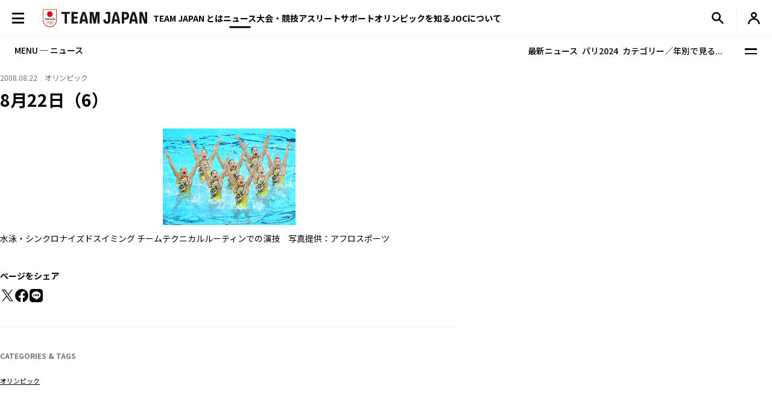

--- FILE ---
content_type: text/html; charset=UTF-8
request_url: https://www.joc.or.jp/assets/news-json/olympic.json?1769738419
body_size: 250
content:
[
{
"title":"第25回オリンピック冬季競技大会（2026／ミラノ・コルティナ）TEAM JAPAN選手団員の認定について",
"date":"2026.01.26",
"category":"オリンピック",
"thumb":"/assets/img/common/img_default_h.png",
"thumbadjust":" style=\u0022width:200px;\u0022class=\u0022object-position-top\u0022",
"url":"/news/20260126_01.html",
"targetblank":"0"
},
{
"title":"第25回オリンピック冬季競技大会（2026／ミラノ・コルティナ）TEAM JAPAN選手団員の認定について",
"date":"2026.01.23",
"category":"オリンピック",
"thumb":"/assets/img/common/img_default_h.png",
"thumbadjust":" style=\u0022width:200px;\u0022class=\u0022object-position-top\u0022",
"url":"/news/20260123_01.html",
"targetblank":"0"
},
{
"title":"第25回オリンピック冬季競技大会（2026／ミラノ・コルティナ）TEAM JAPAN旗手の選任について",
"date":"2026.01.21",
"category":"オリンピック",
"thumb":"/assets/img/common/img_default_h.png",
"thumbadjust":" style=\u0022width:200px;\u0022class=\u0022object-position-top\u0022",
"url":"/news/20260121_03.html",
"targetblank":"0"
},
{
"title":"第25回オリンピック冬季競技大会（2026／ミラノ・コルティナ）TEAM JAPAN選手団員の認定について",
"date":"2026.01.21",
"category":"オリンピック",
"thumb":"/assets/img/common/img_default_h.png",
"thumbadjust":" style=\u0022width:200px;\u0022class=\u0022object-position-top\u0022",
"url":"/news/20260121_02.html",
"targetblank":"0"
},
{
"title":"第25回オリンピック冬季競技大会（2026／ミラノ・コルティナ）TEAM JAPAN選手団員の認定について",
"date":"2026.01.18",
"category":"オリンピック",
"thumb":"/assets/img/common/img_default_h.png",
"thumbadjust":" style=\u0022width:200px;\u0022class=\u0022object-position-top\u0022",
"url":"/news/20260117_01.html",
"targetblank":"0"
},
{
"title":"第25回オリンピック冬季競技大会（2026／ミラノ・コルティナ）TEAM JAPAN旗手、旗手代行の選任について",
"date":"2026.01.07",
"category":"オリンピック",
"thumb":"/assets/img/common/img_default_h.png",
"thumbadjust":" style=\u0022width:200px;\u0022class=\u0022object-position-top\u0022",
"url":"/news/20260106_03.html",
"targetblank":"0"
}
]